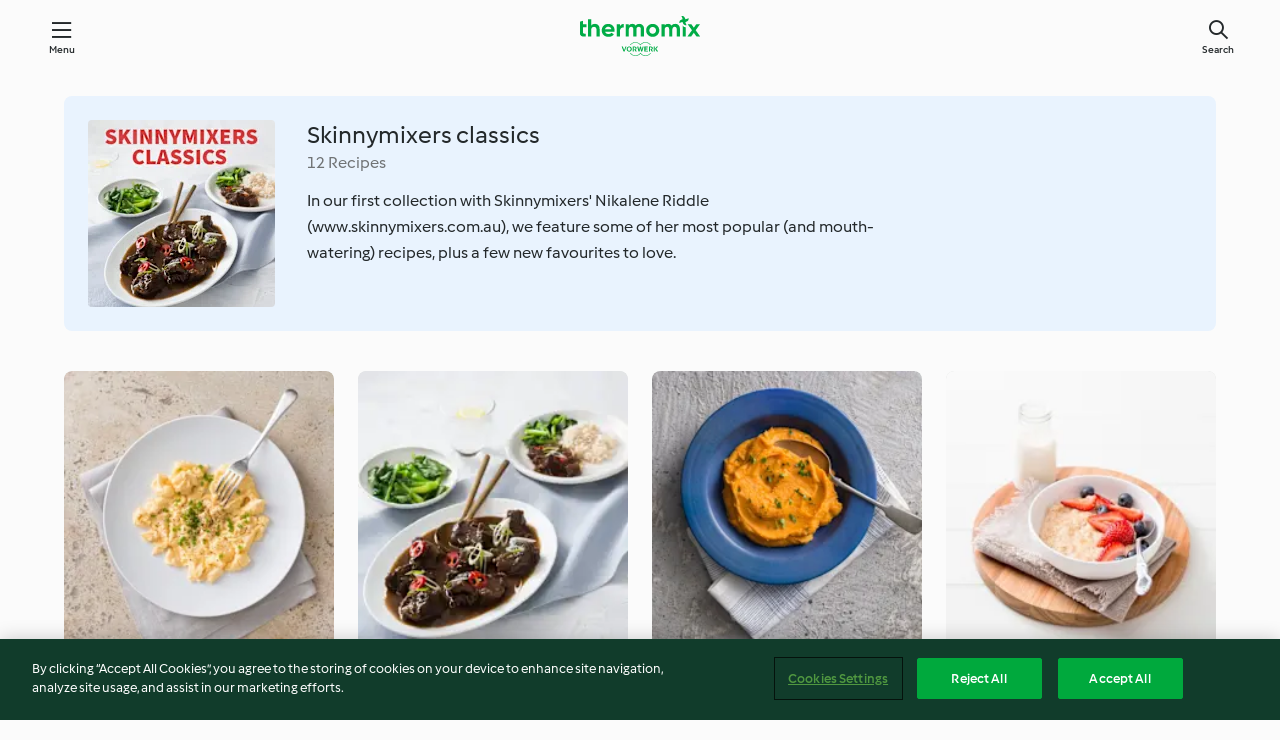

--- FILE ---
content_type: text/html; charset=utf-8
request_url: https://cookidoo.ca/collection/en-CA/p/col306515
body_size: 7928
content:
<!DOCTYPE html>
<html
  lang="en-CA"
  class="cicd2-theme">
  <head>
      <meta property="og:url" content="https://cookidoo.ca/collection/en-CA/p/col306515"/>
      <meta property="og:title" content="Skinnymixers classics"/>
      <meta property="og:description" content="A world of Thermomix® recipes -  Cookidoo® brings you delicious food all over the world.
With thousands of recipes and ideas, you'll find mouth-watering inspiration every time you log in."/>
      <meta property="og:image" content="https://assets.tmecosys.com/image/upload/t_web_col_187x187_2x/img/collection/ras/Assets/5ec57230-2c07-4851-9f73-da11ca0a3ca3/Derivates/fe8345d5-0609-4065-a63b-38f10ffb2391.jpg"/>
      <meta charset="utf-8">
      <meta name="viewport" content="width=device-width, initial-scale=1, shrink-to-fit=no">
      <link rel="stylesheet" href="https://patternlib-all.prod.external.eu-tm-prod.vorwerk-digital.com/pl-core-29.3.2-b33824b8018a0840049d6c20603cb31e.css">
        <link rel="stylesheet" href="https://patternlib-all.prod.external.eu-tm-prod.vorwerk-digital.com/cicd2-theme-29.3.2-38102d1b98d85afb94b9d25dab3bae9c.css">
      <link rel="stylesheet" href="https://recipepublic-all.prod.external.eu-tm-prod.vorwerk-digital.com/bundle-7e9da6437349bf80779b292c7cffc47b.css">
      <link rel="icon" href="https://patternlib-all.prod.external.eu-tm-prod.vorwerk-digital.com/favicon-02a92602e0cf506ebd0186892a17fd82.ico">
      <link rel="preconnect" href="https://assets.tmecosys.com" crossorigin="anonymous">
      <script>"use strict";(()=>{function c(n){let t=document.cookie.match(new RegExp("(^| )"+n+"=([^;]+)"));if(t)return t[2]}var e={get:c};e.get("v-authenticated")?document.documentElement.classList.add("is-authenticated"):document.documentElement.classList.add("is-unauthenticated");})();
</script>
      <title>Skinnymixers classics - Cookidoo® – the official Thermomix® recipe platform</title>
  </head>
  <body>
    <core-user-info
      condition="html.is-authenticated"
      base="/profile/api/user"
      community-profile="/community/profile/en-CA"
      devices="/customer-devices/api/my-devices/versions"
      >
    </core-user-info>
    
    
<header tabindex="-1" class="page-header">
  <div class="page-header__content">
    <a href="#main-content" class="link--skip">Skip to main content</a>
        <a class="logo page-header__home authenticated-only" href="/foundation/en-CA/for-you"
          aria-label="Link to the home page">
          <img class="logo" src="https://patternlib-all.prod.external.eu-tm-prod.vorwerk-digital.com/logo_thermomix-02469c2fb4fca55fc3c397286d9e7fe0.svg"
            alt="Thermomix®">
        </a>
        <a class="logo page-header__home unauthenticated-only" href="/foundation/en-CA/explore"
          aria-label="Link to the home page">
          <img class="logo" src="https://patternlib-all.prod.external.eu-tm-prod.vorwerk-digital.com/logo_thermomix-02469c2fb4fca55fc3c397286d9e7fe0.svg"
            alt="Thermomix®">
        </a>
    <core-nav class="page-header__nav">
      <nav class="core-nav__nav" role="navigation">
        <button class="core-nav__trigger">Menu</button>
        <div class="core-nav__container">
          <ul class="core-nav__main-links authenticated-only">
              <li class="core-nav__item">
                <a href="/foundation/en-CA/for-you"
                  class="core-nav__link">For You</a>
              </li>
            <li class="core-nav__item">
              <a href="/foundation/en-CA/explore"
                class="core-nav__link">Explore</a>
            </li>
            <li class="core-nav__item">
              <a href="/organize/en-CA/my-recipes"
                class="core-nav__link">My Recipes</a>
            </li>
            <li class="core-nav__item">
              <a href="/planning/en-CA/my-week"
                class="core-nav__link">My Week</a>
            </li>
              <li class="core-nav__item">
                <a href="/shopping/en-CA"
                  class="core-nav__link">Shopping List</a>
              </li>
          </ul>
          <ul class=" core-nav__main-links unauthenticated-only">
            <li class="core-nav__item">
              <a href="/foundation/en-CA/explore"
                class="core-nav__link">Explore</a>
            </li>
            <li class="core-nav__item">
              <a href="/foundation/en-CA/membership"
                class="core-nav__link">Membership</a>
            </li>
            <li class="core-nav__item">
              <a href="/foundation/en-CA/help"
                class="core-nav__link">Help</a>
            </li>
          </ul>
          <ul class="core-nav__links unauthenticated-only">
            <li class="core-nav__item">
              <a href="/ciam/register/start"
                class="core-nav__link page-header__sign-up page-header__icon">Sign up</a>
            </li>
            <li class="core-nav__item">
              <a href="/profile/en-CA/login?redirectAfterLogin=%2Fcollection%2Fen-CA%2Fp%2Fcol306515"
                class="core-nav__link page-header__login page-header__icon">Login</a>
            </li>
          </ul>
          <div role="separator" aria-orientation="vertical"
            class="core-nav__separator separator-vertical separator-vertical--silver-20"></div>
          <core-user-profile class="authenticated-only">
            <core-dropdown-menu class="core-nav__dropdown core-nav__dropdown--profile" align="bottom-right">
              <button class="core-dropdown-menu__trigger core-nav__dropdown-trigger">
                <span class="core-nav__dropdown-trigger-icon" aria-hidden="true"></span>
                <img class="core-nav__dropdown-trigger-picture" src alt>
                <span class="core-dropdown-menu__trigger-text">
                    Profile
                </span>
              </button>
              <div class="core-dropdown-menu__content core-nav__dropdown-content">
                <ul class="core-dropdown-list core-nav__dropdown-list">
                  <li class="core-community-profile__link">
                    <a href="/community/profile/en-CA"
                      class="core-dropdown-list__item core-nav__link core-nav__link--community">
                      <core-community-profile>
                        <span class="core-community-profile__icon" aria-hidden="true"></span>
                        <img class="core-community-profile__picture" src alt>
                        <div class="core-community-profile__heading-group">
                          <span class="core-community-profile__header">Profile</span>
                          <span class="core-community-profile__subheader">View profile</span>
                        </div>
                      </core-community-profile>
                    </a>
                  </li>
                  <li>
                    <a href="/commerce/en-CA/membership"
                      class="core-dropdown-list__item core-nav__link">Account</a>
                  </li>
                  <li>
                    <a href="/foundation/en-CA/help"
                      class="core-dropdown-list__item core-nav__link">Help</a>
                  </li>
                  <li>
                    <a href="/profile/logout"
                      class="core-dropdown-list__item core-nav__link">Sign out</a>
                  </li>
                </ul>
              </div>
            </core-dropdown-menu>
          </core-user-profile>
        </div>
        <div role="separator" aria-orientation="vertical"
          class="core-nav__separator separator-vertical separator-vertical--silver-20"></div>
      </nav>
    </core-nav>
    <a class="page-header__search page-header__icon" href="/search/en-CA"
      aria-label="Search">Search</a>
  </div>
</header>

  <div class="l-main">
    <cdp-details id="main-content" class="g-wrapper">
      <cdp-header>
        <img class="cdp-header__image"   src="https://assets.tmecosys.com/image/upload/t_web_col_187x187/img/collection/ras/Assets/5ec57230-2c07-4851-9f73-da11ca0a3ca3/Derivates/fe8345d5-0609-4065-a63b-38f10ffb2391.jpg"
        srcset="https://assets.tmecosys.com/image/upload/t_web_col_187x187/img/collection/ras/Assets/5ec57230-2c07-4851-9f73-da11ca0a3ca3/Derivates/fe8345d5-0609-4065-a63b-38f10ffb2391.jpg 187w, https://assets.tmecosys.com/image/upload/t_web_col_187x187_1_5x/img/collection/ras/Assets/5ec57230-2c07-4851-9f73-da11ca0a3ca3/Derivates/fe8345d5-0609-4065-a63b-38f10ffb2391.jpg 280w, https://assets.tmecosys.com/image/upload/t_web_col_187x187_2x/img/collection/ras/Assets/5ec57230-2c07-4851-9f73-da11ca0a3ca3/Derivates/fe8345d5-0609-4065-a63b-38f10ffb2391.jpg 374w"
          sizes="187px"
       />
        <div class="cdp-header__wrapper">
          <h3 class="cdp-header__title">Skinnymixers classics</h3>
          <label class="cdp-header__count">12 Recipes</label>
          <p class="cdp-header__text">In our first collection with Skinnymixers' Nikalene Riddle (www.skinnymixers.com.au), we feature some of her most popular (and mouth-watering) recipes, plus a few new favourites to love.</p>
        </div>
        <core-transclude
          href="/organize/en-CA/transclude/save-collection/col306515"
          on="handle-form-success" context="cdp-header"
          autoload-condition="html.is-authenticated"
          loader="false">
        </core-transclude>
      </cdp-header>
      <tiles-list-wrapper data-rating-url="/rating/en-CA/recipes-ratings">
        <core-tiles-list>
            <core-tile class="core-tile--expanded" data-recipe-id="r536571" data-recipe-rating="">
              <a class="link--alt" href="/recipes/recipe/en-CA/r536571">
                <div class="core-tile__image-wrapper">
                    <core-image-loader>
                        <img class="core-tile__image"
                              src="https://assets.tmecosys.com/image/upload/t_web_shared_recipe_221x240/img/recipe/ras/Assets/67DBBECD-A400-40DD-B7B2-47FEEDC281DF/Derivates/FFCF75BF-7DF4-4F2B-88CE-96BA597CDCE7.jpg"
                              srcset="https://assets.tmecosys.com/image/upload/t_web_shared_recipe_221x240/img/recipe/ras/Assets/67DBBECD-A400-40DD-B7B2-47FEEDC281DF/Derivates/FFCF75BF-7DF4-4F2B-88CE-96BA597CDCE7.jpg 221w, https://assets.tmecosys.com/image/upload/t_web_shared_recipe_221x240_1_5x/img/recipe/ras/Assets/67DBBECD-A400-40DD-B7B2-47FEEDC281DF/Derivates/FFCF75BF-7DF4-4F2B-88CE-96BA597CDCE7.jpg 331w, https://assets.tmecosys.com/image/upload/t_web_shared_recipe_221x240_2x/img/recipe/ras/Assets/67DBBECD-A400-40DD-B7B2-47FEEDC281DF/Derivates/FFCF75BF-7DF4-4F2B-88CE-96BA597CDCE7.jpg 442w"
                                sizes="(min-width: 1333px) 185px, 160px"
                             alt="Sous vide scrambled eggs (Skinnymixers)"
                             title="Sous vide scrambled eggs (Skinnymixers)">
                    </core-image-loader>
                </div>
                <div class="core-tile__description-wrapper">
                  <div class="core-tile__description">
                    <core-ellipsis>
                      <p class="core-tile__description-text">
                        Sous vide scrambled eggs (Skinnymixers)
                      </p>
                    </core-ellipsis>
                    <button
                      id="tile-trigger-r536571"
                      class="core-tile__trigger authenticated-only context-menu-trigger"
                      aria-label="open context menu"
                      type="button">
                    </button>
                  </div>
                    <p class="core-tile__description-subline core-tile__no-ratings" style="display: none;">No ratings</p>
                      <core-rating class="core-rating--short core-rating--small">
                      </core-rating>
                    <p class="core-tile__description-subline">35 min</p>
                </div>
              </a>
              <div class="authenticated-only">
                <core-context-menu trigger-id="tile-trigger-r536571">
                  <ul class="core-dropdown-list">
                    <li>
                      <core-transclude
                        href="/planning/en-CA/transclude/manage-cook-today/r536571"
                        prevent-page-reload="true" on="context-menu-open" context="core-context-menu">
                      </core-transclude>
                    </li>
                    <li>
                      <core-transclude
                        href="/organize/en-CA/transclude/manage-bookmark/r536571"
                        prevent-page-reload="true" on="context-menu-open" context="core-context-menu">
                      </core-transclude>
                    </li>
                    <li>
                      <core-transclude
                        href="/organize/en-CA/transclude/manage-custom-list/r536571"
                        prevent-page-reload="true" on="context-menu-open" context="core-context-menu">
                      </core-transclude>
                    </li>
                    <li>
                      <core-transclude
                        href="/planning/en-CA/transclude/manage-add-to-myweek/r536571"
                        prevent-page-reload="true" on="context-menu-open" context="core-context-menu">
                      </core-transclude>
                    </li>
                    <li>
                      <core-transclude
                        href="/shopping/en-CA/partial/add-to-shopping-list/r536571"
                        prevent-page-reload="true" on="context-menu-open" context="core-context-menu">
                      </core-transclude>
                    </li>
                      <li>
                        <core-transclude
                          href="/created-recipes/en-CA/partials/add-to-customer-recipes?recipeUrl=https%3A%2F%2Fcookidoo.ca%2Frecipes%2Frecipe%2Fen-CA%2Fr536571"
                          prevent-page-reload="true" on="context-menu-open" context="core-context-menu">
                        </core-transclude>
                      </li>
                    <li data-error="401" data-redirect-param="redirectAfterLogin" style="display: none">
                      <a href="/profile/en-CA/login?redirectAfterLogin=https%3A%2F%2Fcookidoo.ca%2Fcollection%2Fen-CA%2Fp%2Fcol306515"
                        class="core-dropdown-list__item"><span class="icon icon--refresh"
                        aria-hidden="true"></span>Refresh login</a>
                    </li>
                  </ul>
                </core-context-menu>
              </div>
            </core-tile>
            <core-tile class="core-tile--expanded" data-recipe-id="r536584" data-recipe-rating="">
              <a class="link--alt" href="/recipes/recipe/en-CA/r536584">
                <div class="core-tile__image-wrapper">
                    <core-image-loader>
                        <img class="core-tile__image"
                              src="https://assets.tmecosys.com/image/upload/t_web_shared_recipe_221x240/img/recipe/ras/Assets/72072AC9-50BE-4CE0-BFFB-963BD78273C0/Derivates/fc9e1088-81b5-4865-83cf-38f9182949fe.jpg"
                              srcset="https://assets.tmecosys.com/image/upload/t_web_shared_recipe_221x240/img/recipe/ras/Assets/72072AC9-50BE-4CE0-BFFB-963BD78273C0/Derivates/fc9e1088-81b5-4865-83cf-38f9182949fe.jpg 221w, https://assets.tmecosys.com/image/upload/t_web_shared_recipe_221x240_1_5x/img/recipe/ras/Assets/72072AC9-50BE-4CE0-BFFB-963BD78273C0/Derivates/fc9e1088-81b5-4865-83cf-38f9182949fe.jpg 331w, https://assets.tmecosys.com/image/upload/t_web_shared_recipe_221x240_2x/img/recipe/ras/Assets/72072AC9-50BE-4CE0-BFFB-963BD78273C0/Derivates/fc9e1088-81b5-4865-83cf-38f9182949fe.jpg 442w"
                                sizes="(min-width: 1333px) 185px, 160px"
                             alt="Chinese five spice beef cheeks (Skinnymixers)"
                             title="Chinese five spice beef cheeks (Skinnymixers)">
                    </core-image-loader>
                </div>
                <div class="core-tile__description-wrapper">
                  <div class="core-tile__description">
                    <core-ellipsis>
                      <p class="core-tile__description-text">
                        Chinese five spice beef cheeks (Skinnymixers)
                      </p>
                    </core-ellipsis>
                    <button
                      id="tile-trigger-r536584"
                      class="core-tile__trigger authenticated-only context-menu-trigger"
                      aria-label="open context menu"
                      type="button">
                    </button>
                  </div>
                    <p class="core-tile__description-subline core-tile__no-ratings" style="display: none;">No ratings</p>
                      <core-rating class="core-rating--short core-rating--small">
                      </core-rating>
                    <p class="core-tile__description-subline">4 h 25 min</p>
                </div>
              </a>
              <div class="authenticated-only">
                <core-context-menu trigger-id="tile-trigger-r536584">
                  <ul class="core-dropdown-list">
                    <li>
                      <core-transclude
                        href="/planning/en-CA/transclude/manage-cook-today/r536584"
                        prevent-page-reload="true" on="context-menu-open" context="core-context-menu">
                      </core-transclude>
                    </li>
                    <li>
                      <core-transclude
                        href="/organize/en-CA/transclude/manage-bookmark/r536584"
                        prevent-page-reload="true" on="context-menu-open" context="core-context-menu">
                      </core-transclude>
                    </li>
                    <li>
                      <core-transclude
                        href="/organize/en-CA/transclude/manage-custom-list/r536584"
                        prevent-page-reload="true" on="context-menu-open" context="core-context-menu">
                      </core-transclude>
                    </li>
                    <li>
                      <core-transclude
                        href="/planning/en-CA/transclude/manage-add-to-myweek/r536584"
                        prevent-page-reload="true" on="context-menu-open" context="core-context-menu">
                      </core-transclude>
                    </li>
                    <li>
                      <core-transclude
                        href="/shopping/en-CA/partial/add-to-shopping-list/r536584"
                        prevent-page-reload="true" on="context-menu-open" context="core-context-menu">
                      </core-transclude>
                    </li>
                      <li>
                        <core-transclude
                          href="/created-recipes/en-CA/partials/add-to-customer-recipes?recipeUrl=https%3A%2F%2Fcookidoo.ca%2Frecipes%2Frecipe%2Fen-CA%2Fr536584"
                          prevent-page-reload="true" on="context-menu-open" context="core-context-menu">
                        </core-transclude>
                      </li>
                    <li data-error="401" data-redirect-param="redirectAfterLogin" style="display: none">
                      <a href="/profile/en-CA/login?redirectAfterLogin=https%3A%2F%2Fcookidoo.ca%2Fcollection%2Fen-CA%2Fp%2Fcol306515"
                        class="core-dropdown-list__item"><span class="icon icon--refresh"
                        aria-hidden="true"></span>Refresh login</a>
                    </li>
                  </ul>
                </core-context-menu>
              </div>
            </core-tile>
            <core-tile class="core-tile--expanded" data-recipe-id="r504739" data-recipe-rating="">
              <a class="link--alt" href="/recipes/recipe/en-CA/r504739">
                <div class="core-tile__image-wrapper">
                    <core-image-loader>
                        <img class="core-tile__image"
                              src="https://assets.tmecosys.com/image/upload/t_web_shared_recipe_221x240/img/recipe/ras/Assets/E2C29BC4-B82E-48ED-9FFD-084A4FB12F50/Derivates/9603445d-ff90-43ed-bf38-e57a4d2a13f0.jpg"
                              srcset="https://assets.tmecosys.com/image/upload/t_web_shared_recipe_221x240/img/recipe/ras/Assets/E2C29BC4-B82E-48ED-9FFD-084A4FB12F50/Derivates/9603445d-ff90-43ed-bf38-e57a4d2a13f0.jpg 221w, https://assets.tmecosys.com/image/upload/t_web_shared_recipe_221x240_1_5x/img/recipe/ras/Assets/E2C29BC4-B82E-48ED-9FFD-084A4FB12F50/Derivates/9603445d-ff90-43ed-bf38-e57a4d2a13f0.jpg 331w, https://assets.tmecosys.com/image/upload/t_web_shared_recipe_221x240_2x/img/recipe/ras/Assets/E2C29BC4-B82E-48ED-9FFD-084A4FB12F50/Derivates/9603445d-ff90-43ed-bf38-e57a4d2a13f0.jpg 442w"
                                sizes="(min-width: 1333px) 185px, 160px"
                             alt="Silky sweet potato mash (Skinnymixers)"
                             title="Silky sweet potato mash (Skinnymixers)">
                    </core-image-loader>
                </div>
                <div class="core-tile__description-wrapper">
                  <div class="core-tile__description">
                    <core-ellipsis>
                      <p class="core-tile__description-text">
                        Silky sweet potato mash (Skinnymixers)
                      </p>
                    </core-ellipsis>
                    <button
                      id="tile-trigger-r504739"
                      class="core-tile__trigger authenticated-only context-menu-trigger"
                      aria-label="open context menu"
                      type="button">
                    </button>
                  </div>
                    <p class="core-tile__description-subline core-tile__no-ratings" style="display: none;">No ratings</p>
                      <core-rating class="core-rating--short core-rating--small">
                      </core-rating>
                    <p class="core-tile__description-subline">25 min</p>
                </div>
              </a>
              <div class="authenticated-only">
                <core-context-menu trigger-id="tile-trigger-r504739">
                  <ul class="core-dropdown-list">
                    <li>
                      <core-transclude
                        href="/planning/en-CA/transclude/manage-cook-today/r504739"
                        prevent-page-reload="true" on="context-menu-open" context="core-context-menu">
                      </core-transclude>
                    </li>
                    <li>
                      <core-transclude
                        href="/organize/en-CA/transclude/manage-bookmark/r504739"
                        prevent-page-reload="true" on="context-menu-open" context="core-context-menu">
                      </core-transclude>
                    </li>
                    <li>
                      <core-transclude
                        href="/organize/en-CA/transclude/manage-custom-list/r504739"
                        prevent-page-reload="true" on="context-menu-open" context="core-context-menu">
                      </core-transclude>
                    </li>
                    <li>
                      <core-transclude
                        href="/planning/en-CA/transclude/manage-add-to-myweek/r504739"
                        prevent-page-reload="true" on="context-menu-open" context="core-context-menu">
                      </core-transclude>
                    </li>
                    <li>
                      <core-transclude
                        href="/shopping/en-CA/partial/add-to-shopping-list/r504739"
                        prevent-page-reload="true" on="context-menu-open" context="core-context-menu">
                      </core-transclude>
                    </li>
                      <li>
                        <core-transclude
                          href="/created-recipes/en-CA/partials/add-to-customer-recipes?recipeUrl=https%3A%2F%2Fcookidoo.ca%2Frecipes%2Frecipe%2Fen-CA%2Fr504739"
                          prevent-page-reload="true" on="context-menu-open" context="core-context-menu">
                        </core-transclude>
                      </li>
                    <li data-error="401" data-redirect-param="redirectAfterLogin" style="display: none">
                      <a href="/profile/en-CA/login?redirectAfterLogin=https%3A%2F%2Fcookidoo.ca%2Fcollection%2Fen-CA%2Fp%2Fcol306515"
                        class="core-dropdown-list__item"><span class="icon icon--refresh"
                        aria-hidden="true"></span>Refresh login</a>
                    </li>
                  </ul>
                </core-context-menu>
              </div>
            </core-tile>
            <core-tile class="core-tile--expanded" data-recipe-id="r504736" data-recipe-rating="">
              <a class="link--alt" href="/recipes/recipe/en-CA/r504736">
                <div class="core-tile__image-wrapper">
                    <core-image-loader>
                        <img class="core-tile__image"
                              src="https://assets.tmecosys.com/image/upload/t_web_shared_recipe_221x240/img/recipe/ras/Assets/7a1383ff-3e1b-413f-8d9f-f88e092c3c15/Derivates/f4aaa06b-3642-4d88-b883-e297c9448a68.jpg"
                              srcset="https://assets.tmecosys.com/image/upload/t_web_shared_recipe_221x240/img/recipe/ras/Assets/7a1383ff-3e1b-413f-8d9f-f88e092c3c15/Derivates/f4aaa06b-3642-4d88-b883-e297c9448a68.jpg 221w, https://assets.tmecosys.com/image/upload/t_web_shared_recipe_221x240_1_5x/img/recipe/ras/Assets/7a1383ff-3e1b-413f-8d9f-f88e092c3c15/Derivates/f4aaa06b-3642-4d88-b883-e297c9448a68.jpg 331w, https://assets.tmecosys.com/image/upload/t_web_shared_recipe_221x240_2x/img/recipe/ras/Assets/7a1383ff-3e1b-413f-8d9f-f88e092c3c15/Derivates/f4aaa06b-3642-4d88-b883-e297c9448a68.jpg 442w"
                                sizes="(min-width: 1333px) 185px, 160px"
                             alt="Warming porridge (Skinnymixers)"
                             title="Warming porridge (Skinnymixers)">
                    </core-image-loader>
                </div>
                <div class="core-tile__description-wrapper">
                  <div class="core-tile__description">
                    <core-ellipsis>
                      <p class="core-tile__description-text">
                        Warming porridge (Skinnymixers)
                      </p>
                    </core-ellipsis>
                    <button
                      id="tile-trigger-r504736"
                      class="core-tile__trigger authenticated-only context-menu-trigger"
                      aria-label="open context menu"
                      type="button">
                    </button>
                  </div>
                    <p class="core-tile__description-subline core-tile__no-ratings" style="display: none;">No ratings</p>
                      <core-rating class="core-rating--short core-rating--small">
                      </core-rating>
                    <p class="core-tile__description-subline">15 min</p>
                </div>
              </a>
              <div class="authenticated-only">
                <core-context-menu trigger-id="tile-trigger-r504736">
                  <ul class="core-dropdown-list">
                    <li>
                      <core-transclude
                        href="/planning/en-CA/transclude/manage-cook-today/r504736"
                        prevent-page-reload="true" on="context-menu-open" context="core-context-menu">
                      </core-transclude>
                    </li>
                    <li>
                      <core-transclude
                        href="/organize/en-CA/transclude/manage-bookmark/r504736"
                        prevent-page-reload="true" on="context-menu-open" context="core-context-menu">
                      </core-transclude>
                    </li>
                    <li>
                      <core-transclude
                        href="/organize/en-CA/transclude/manage-custom-list/r504736"
                        prevent-page-reload="true" on="context-menu-open" context="core-context-menu">
                      </core-transclude>
                    </li>
                    <li>
                      <core-transclude
                        href="/planning/en-CA/transclude/manage-add-to-myweek/r504736"
                        prevent-page-reload="true" on="context-menu-open" context="core-context-menu">
                      </core-transclude>
                    </li>
                    <li>
                      <core-transclude
                        href="/shopping/en-CA/partial/add-to-shopping-list/r504736"
                        prevent-page-reload="true" on="context-menu-open" context="core-context-menu">
                      </core-transclude>
                    </li>
                      <li>
                        <core-transclude
                          href="/created-recipes/en-CA/partials/add-to-customer-recipes?recipeUrl=https%3A%2F%2Fcookidoo.ca%2Frecipes%2Frecipe%2Fen-CA%2Fr504736"
                          prevent-page-reload="true" on="context-menu-open" context="core-context-menu">
                        </core-transclude>
                      </li>
                    <li data-error="401" data-redirect-param="redirectAfterLogin" style="display: none">
                      <a href="/profile/en-CA/login?redirectAfterLogin=https%3A%2F%2Fcookidoo.ca%2Fcollection%2Fen-CA%2Fp%2Fcol306515"
                        class="core-dropdown-list__item"><span class="icon icon--refresh"
                        aria-hidden="true"></span>Refresh login</a>
                    </li>
                  </ul>
                </core-context-menu>
              </div>
            </core-tile>
            <core-tile class="core-tile--expanded" data-recipe-id="r504740" data-recipe-rating="">
              <a class="link--alt" href="/recipes/recipe/en-CA/r504740">
                <div class="core-tile__image-wrapper">
                    <core-image-loader>
                        <img class="core-tile__image"
                              data-src="https://assets.tmecosys.com/image/upload/t_web_shared_recipe_221x240/img/recipe/ras/Assets/0ED23893-5AC3-4AA9-8C18-E7AD8C7D0326/Derivates/b6dddfd1-825e-45a4-9501-b336a8921748.jpg"
                              data-srcset="https://assets.tmecosys.com/image/upload/t_web_shared_recipe_221x240/img/recipe/ras/Assets/0ED23893-5AC3-4AA9-8C18-E7AD8C7D0326/Derivates/b6dddfd1-825e-45a4-9501-b336a8921748.jpg 221w, https://assets.tmecosys.com/image/upload/t_web_shared_recipe_221x240_1_5x/img/recipe/ras/Assets/0ED23893-5AC3-4AA9-8C18-E7AD8C7D0326/Derivates/b6dddfd1-825e-45a4-9501-b336a8921748.jpg 331w, https://assets.tmecosys.com/image/upload/t_web_shared_recipe_221x240_2x/img/recipe/ras/Assets/0ED23893-5AC3-4AA9-8C18-E7AD8C7D0326/Derivates/b6dddfd1-825e-45a4-9501-b336a8921748.jpg 442w"
                                data-sizes="(min-width: 1333px) 185px, 160px"
                             alt="LCHF chicken Kyivs (Skinnymixers)"
                             title="LCHF chicken Kyivs (Skinnymixers)"
                             src="[data-uri]">
                    </core-image-loader>
                    <noscript>
                      <img class="core-tile__image" src="https://assets.tmecosys.com/image/upload/t_web_shared_recipe_221x240/img/recipe/ras/Assets/0ED23893-5AC3-4AA9-8C18-E7AD8C7D0326/Derivates/b6dddfd1-825e-45a4-9501-b336a8921748.jpg" alt="LCHF chicken Kyivs (Skinnymixers)" title="LCHF chicken Kyivs (Skinnymixers)">
                    </noscript>
                </div>
                <div class="core-tile__description-wrapper">
                  <div class="core-tile__description">
                    <core-ellipsis>
                      <p class="core-tile__description-text">
                        LCHF chicken Kyivs (Skinnymixers)
                      </p>
                    </core-ellipsis>
                    <button
                      id="tile-trigger-r504740"
                      class="core-tile__trigger authenticated-only context-menu-trigger"
                      aria-label="open context menu"
                      type="button">
                    </button>
                  </div>
                    <p class="core-tile__description-subline core-tile__no-ratings" style="display: none;">No ratings</p>
                      <core-rating class="core-rating--short core-rating--small">
                      </core-rating>
                    <p class="core-tile__description-subline">40 min</p>
                </div>
              </a>
              <div class="authenticated-only">
                <core-context-menu trigger-id="tile-trigger-r504740">
                  <ul class="core-dropdown-list">
                    <li>
                      <core-transclude
                        href="/planning/en-CA/transclude/manage-cook-today/r504740"
                        prevent-page-reload="true" on="context-menu-open" context="core-context-menu">
                      </core-transclude>
                    </li>
                    <li>
                      <core-transclude
                        href="/organize/en-CA/transclude/manage-bookmark/r504740"
                        prevent-page-reload="true" on="context-menu-open" context="core-context-menu">
                      </core-transclude>
                    </li>
                    <li>
                      <core-transclude
                        href="/organize/en-CA/transclude/manage-custom-list/r504740"
                        prevent-page-reload="true" on="context-menu-open" context="core-context-menu">
                      </core-transclude>
                    </li>
                    <li>
                      <core-transclude
                        href="/planning/en-CA/transclude/manage-add-to-myweek/r504740"
                        prevent-page-reload="true" on="context-menu-open" context="core-context-menu">
                      </core-transclude>
                    </li>
                    <li>
                      <core-transclude
                        href="/shopping/en-CA/partial/add-to-shopping-list/r504740"
                        prevent-page-reload="true" on="context-menu-open" context="core-context-menu">
                      </core-transclude>
                    </li>
                      <li>
                        <core-transclude
                          href="/created-recipes/en-CA/partials/add-to-customer-recipes?recipeUrl=https%3A%2F%2Fcookidoo.ca%2Frecipes%2Frecipe%2Fen-CA%2Fr504740"
                          prevent-page-reload="true" on="context-menu-open" context="core-context-menu">
                        </core-transclude>
                      </li>
                    <li data-error="401" data-redirect-param="redirectAfterLogin" style="display: none">
                      <a href="/profile/en-CA/login?redirectAfterLogin=https%3A%2F%2Fcookidoo.ca%2Fcollection%2Fen-CA%2Fp%2Fcol306515"
                        class="core-dropdown-list__item"><span class="icon icon--refresh"
                        aria-hidden="true"></span>Refresh login</a>
                    </li>
                  </ul>
                </core-context-menu>
              </div>
            </core-tile>
            <core-tile class="core-tile--expanded" data-recipe-id="r538065" data-recipe-rating="">
              <a class="link--alt" href="/recipes/recipe/en-CA/r538065">
                <div class="core-tile__image-wrapper">
                    <core-image-loader>
                        <img class="core-tile__image"
                              data-src="https://assets.tmecosys.com/image/upload/t_web_shared_recipe_221x240/img/recipe/ras/Assets/c0af26c6-fbb3-489d-af5d-a4504f29083b/Derivates/84ede1ec-392c-4150-aca8-d3827623239c.jpg"
                              data-srcset="https://assets.tmecosys.com/image/upload/t_web_shared_recipe_221x240/img/recipe/ras/Assets/c0af26c6-fbb3-489d-af5d-a4504f29083b/Derivates/84ede1ec-392c-4150-aca8-d3827623239c.jpg 221w, https://assets.tmecosys.com/image/upload/t_web_shared_recipe_221x240_1_5x/img/recipe/ras/Assets/c0af26c6-fbb3-489d-af5d-a4504f29083b/Derivates/84ede1ec-392c-4150-aca8-d3827623239c.jpg 331w, https://assets.tmecosys.com/image/upload/t_web_shared_recipe_221x240_2x/img/recipe/ras/Assets/c0af26c6-fbb3-489d-af5d-a4504f29083b/Derivates/84ede1ec-392c-4150-aca8-d3827623239c.jpg 442w"
                                data-sizes="(min-width: 1333px) 185px, 160px"
                             alt="All-in-one chicken dinner (Skinnymixers)"
                             title="All-in-one chicken dinner (Skinnymixers)"
                             src="[data-uri]">
                    </core-image-loader>
                    <noscript>
                      <img class="core-tile__image" src="https://assets.tmecosys.com/image/upload/t_web_shared_recipe_221x240/img/recipe/ras/Assets/c0af26c6-fbb3-489d-af5d-a4504f29083b/Derivates/84ede1ec-392c-4150-aca8-d3827623239c.jpg" alt="All-in-one chicken dinner (Skinnymixers)" title="All-in-one chicken dinner (Skinnymixers)">
                    </noscript>
                </div>
                <div class="core-tile__description-wrapper">
                  <div class="core-tile__description">
                    <core-ellipsis>
                      <p class="core-tile__description-text">
                        All-in-one chicken dinner (Skinnymixers)
                      </p>
                    </core-ellipsis>
                    <button
                      id="tile-trigger-r538065"
                      class="core-tile__trigger authenticated-only context-menu-trigger"
                      aria-label="open context menu"
                      type="button">
                    </button>
                  </div>
                    <p class="core-tile__description-subline core-tile__no-ratings" style="display: none;">No ratings</p>
                      <core-rating class="core-rating--short core-rating--small">
                      </core-rating>
                    <p class="core-tile__description-subline">50 min</p>
                </div>
              </a>
              <div class="authenticated-only">
                <core-context-menu trigger-id="tile-trigger-r538065">
                  <ul class="core-dropdown-list">
                    <li>
                      <core-transclude
                        href="/planning/en-CA/transclude/manage-cook-today/r538065"
                        prevent-page-reload="true" on="context-menu-open" context="core-context-menu">
                      </core-transclude>
                    </li>
                    <li>
                      <core-transclude
                        href="/organize/en-CA/transclude/manage-bookmark/r538065"
                        prevent-page-reload="true" on="context-menu-open" context="core-context-menu">
                      </core-transclude>
                    </li>
                    <li>
                      <core-transclude
                        href="/organize/en-CA/transclude/manage-custom-list/r538065"
                        prevent-page-reload="true" on="context-menu-open" context="core-context-menu">
                      </core-transclude>
                    </li>
                    <li>
                      <core-transclude
                        href="/planning/en-CA/transclude/manage-add-to-myweek/r538065"
                        prevent-page-reload="true" on="context-menu-open" context="core-context-menu">
                      </core-transclude>
                    </li>
                    <li>
                      <core-transclude
                        href="/shopping/en-CA/partial/add-to-shopping-list/r538065"
                        prevent-page-reload="true" on="context-menu-open" context="core-context-menu">
                      </core-transclude>
                    </li>
                      <li>
                        <core-transclude
                          href="/created-recipes/en-CA/partials/add-to-customer-recipes?recipeUrl=https%3A%2F%2Fcookidoo.ca%2Frecipes%2Frecipe%2Fen-CA%2Fr538065"
                          prevent-page-reload="true" on="context-menu-open" context="core-context-menu">
                        </core-transclude>
                      </li>
                    <li data-error="401" data-redirect-param="redirectAfterLogin" style="display: none">
                      <a href="/profile/en-CA/login?redirectAfterLogin=https%3A%2F%2Fcookidoo.ca%2Fcollection%2Fen-CA%2Fp%2Fcol306515"
                        class="core-dropdown-list__item"><span class="icon icon--refresh"
                        aria-hidden="true"></span>Refresh login</a>
                    </li>
                  </ul>
                </core-context-menu>
              </div>
            </core-tile>
            <core-tile class="core-tile--expanded" data-recipe-id="r540614" data-recipe-rating="">
              <a class="link--alt" href="/recipes/recipe/en-CA/r540614">
                <div class="core-tile__image-wrapper">
                    <core-image-loader>
                        <img class="core-tile__image"
                              data-src="https://assets.tmecosys.com/image/upload/t_web_shared_recipe_221x240/img/recipe/ras/Assets/C9303562-4D0B-4727-8426-D45FCC6BD766/Derivates/37c20ca7-5af9-4910-93eb-a2e3b8532e48.jpg"
                              data-srcset="https://assets.tmecosys.com/image/upload/t_web_shared_recipe_221x240/img/recipe/ras/Assets/C9303562-4D0B-4727-8426-D45FCC6BD766/Derivates/37c20ca7-5af9-4910-93eb-a2e3b8532e48.jpg 221w, https://assets.tmecosys.com/image/upload/t_web_shared_recipe_221x240_1_5x/img/recipe/ras/Assets/C9303562-4D0B-4727-8426-D45FCC6BD766/Derivates/37c20ca7-5af9-4910-93eb-a2e3b8532e48.jpg 331w, https://assets.tmecosys.com/image/upload/t_web_shared_recipe_221x240_2x/img/recipe/ras/Assets/C9303562-4D0B-4727-8426-D45FCC6BD766/Derivates/37c20ca7-5af9-4910-93eb-a2e3b8532e48.jpg 442w"
                                data-sizes="(min-width: 1333px) 185px, 160px"
                             alt="Creamy chicken cauliflower soup (Skinnymixers)"
                             title="Creamy chicken cauliflower soup (Skinnymixers)"
                             src="[data-uri]">
                    </core-image-loader>
                    <noscript>
                      <img class="core-tile__image" src="https://assets.tmecosys.com/image/upload/t_web_shared_recipe_221x240/img/recipe/ras/Assets/C9303562-4D0B-4727-8426-D45FCC6BD766/Derivates/37c20ca7-5af9-4910-93eb-a2e3b8532e48.jpg" alt="Creamy chicken cauliflower soup (Skinnymixers)" title="Creamy chicken cauliflower soup (Skinnymixers)">
                    </noscript>
                </div>
                <div class="core-tile__description-wrapper">
                  <div class="core-tile__description">
                    <core-ellipsis>
                      <p class="core-tile__description-text">
                        Creamy chicken cauliflower soup (Skinnymixers)
                      </p>
                    </core-ellipsis>
                    <button
                      id="tile-trigger-r540614"
                      class="core-tile__trigger authenticated-only context-menu-trigger"
                      aria-label="open context menu"
                      type="button">
                    </button>
                  </div>
                    <p class="core-tile__description-subline core-tile__no-ratings" style="display: none;">No ratings</p>
                      <core-rating class="core-rating--short core-rating--small">
                      </core-rating>
                    <p class="core-tile__description-subline">40 min</p>
                </div>
              </a>
              <div class="authenticated-only">
                <core-context-menu trigger-id="tile-trigger-r540614">
                  <ul class="core-dropdown-list">
                    <li>
                      <core-transclude
                        href="/planning/en-CA/transclude/manage-cook-today/r540614"
                        prevent-page-reload="true" on="context-menu-open" context="core-context-menu">
                      </core-transclude>
                    </li>
                    <li>
                      <core-transclude
                        href="/organize/en-CA/transclude/manage-bookmark/r540614"
                        prevent-page-reload="true" on="context-menu-open" context="core-context-menu">
                      </core-transclude>
                    </li>
                    <li>
                      <core-transclude
                        href="/organize/en-CA/transclude/manage-custom-list/r540614"
                        prevent-page-reload="true" on="context-menu-open" context="core-context-menu">
                      </core-transclude>
                    </li>
                    <li>
                      <core-transclude
                        href="/planning/en-CA/transclude/manage-add-to-myweek/r540614"
                        prevent-page-reload="true" on="context-menu-open" context="core-context-menu">
                      </core-transclude>
                    </li>
                    <li>
                      <core-transclude
                        href="/shopping/en-CA/partial/add-to-shopping-list/r540614"
                        prevent-page-reload="true" on="context-menu-open" context="core-context-menu">
                      </core-transclude>
                    </li>
                      <li>
                        <core-transclude
                          href="/created-recipes/en-CA/partials/add-to-customer-recipes?recipeUrl=https%3A%2F%2Fcookidoo.ca%2Frecipes%2Frecipe%2Fen-CA%2Fr540614"
                          prevent-page-reload="true" on="context-menu-open" context="core-context-menu">
                        </core-transclude>
                      </li>
                    <li data-error="401" data-redirect-param="redirectAfterLogin" style="display: none">
                      <a href="/profile/en-CA/login?redirectAfterLogin=https%3A%2F%2Fcookidoo.ca%2Fcollection%2Fen-CA%2Fp%2Fcol306515"
                        class="core-dropdown-list__item"><span class="icon icon--refresh"
                        aria-hidden="true"></span>Refresh login</a>
                    </li>
                  </ul>
                </core-context-menu>
              </div>
            </core-tile>
            <core-tile class="core-tile--expanded" data-recipe-id="r540609" data-recipe-rating="">
              <a class="link--alt" href="/recipes/recipe/en-CA/r540609">
                <div class="core-tile__image-wrapper">
                    <core-image-loader>
                        <img class="core-tile__image"
                              data-src="https://assets.tmecosys.com/image/upload/t_web_shared_recipe_221x240/img/recipe/ras/Assets/0eb0c852-914f-471b-a201-b8424a2ce53b/Derivates/5a06abda-c2aa-4d4e-87b0-feaf3b27ac6f.jpg"
                              data-srcset="https://assets.tmecosys.com/image/upload/t_web_shared_recipe_221x240/img/recipe/ras/Assets/0eb0c852-914f-471b-a201-b8424a2ce53b/Derivates/5a06abda-c2aa-4d4e-87b0-feaf3b27ac6f.jpg 221w, https://assets.tmecosys.com/image/upload/t_web_shared_recipe_221x240_1_5x/img/recipe/ras/Assets/0eb0c852-914f-471b-a201-b8424a2ce53b/Derivates/5a06abda-c2aa-4d4e-87b0-feaf3b27ac6f.jpg 331w, https://assets.tmecosys.com/image/upload/t_web_shared_recipe_221x240_2x/img/recipe/ras/Assets/0eb0c852-914f-471b-a201-b8424a2ce53b/Derivates/5a06abda-c2aa-4d4e-87b0-feaf3b27ac6f.jpg 442w"
                                data-sizes="(min-width: 1333px) 185px, 160px"
                             alt="Red pesto chicken salad (Skinnymixers)"
                             title="Red pesto chicken salad (Skinnymixers)"
                             src="[data-uri]">
                    </core-image-loader>
                    <noscript>
                      <img class="core-tile__image" src="https://assets.tmecosys.com/image/upload/t_web_shared_recipe_221x240/img/recipe/ras/Assets/0eb0c852-914f-471b-a201-b8424a2ce53b/Derivates/5a06abda-c2aa-4d4e-87b0-feaf3b27ac6f.jpg" alt="Red pesto chicken salad (Skinnymixers)" title="Red pesto chicken salad (Skinnymixers)">
                    </noscript>
                </div>
                <div class="core-tile__description-wrapper">
                  <div class="core-tile__description">
                    <core-ellipsis>
                      <p class="core-tile__description-text">
                        Red pesto chicken salad (Skinnymixers)
                      </p>
                    </core-ellipsis>
                    <button
                      id="tile-trigger-r540609"
                      class="core-tile__trigger authenticated-only context-menu-trigger"
                      aria-label="open context menu"
                      type="button">
                    </button>
                  </div>
                    <p class="core-tile__description-subline core-tile__no-ratings" style="display: none;">No ratings</p>
                      <core-rating class="core-rating--short core-rating--small">
                      </core-rating>
                    <p class="core-tile__description-subline">35 min</p>
                </div>
              </a>
              <div class="authenticated-only">
                <core-context-menu trigger-id="tile-trigger-r540609">
                  <ul class="core-dropdown-list">
                    <li>
                      <core-transclude
                        href="/planning/en-CA/transclude/manage-cook-today/r540609"
                        prevent-page-reload="true" on="context-menu-open" context="core-context-menu">
                      </core-transclude>
                    </li>
                    <li>
                      <core-transclude
                        href="/organize/en-CA/transclude/manage-bookmark/r540609"
                        prevent-page-reload="true" on="context-menu-open" context="core-context-menu">
                      </core-transclude>
                    </li>
                    <li>
                      <core-transclude
                        href="/organize/en-CA/transclude/manage-custom-list/r540609"
                        prevent-page-reload="true" on="context-menu-open" context="core-context-menu">
                      </core-transclude>
                    </li>
                    <li>
                      <core-transclude
                        href="/planning/en-CA/transclude/manage-add-to-myweek/r540609"
                        prevent-page-reload="true" on="context-menu-open" context="core-context-menu">
                      </core-transclude>
                    </li>
                    <li>
                      <core-transclude
                        href="/shopping/en-CA/partial/add-to-shopping-list/r540609"
                        prevent-page-reload="true" on="context-menu-open" context="core-context-menu">
                      </core-transclude>
                    </li>
                      <li>
                        <core-transclude
                          href="/created-recipes/en-CA/partials/add-to-customer-recipes?recipeUrl=https%3A%2F%2Fcookidoo.ca%2Frecipes%2Frecipe%2Fen-CA%2Fr540609"
                          prevent-page-reload="true" on="context-menu-open" context="core-context-menu">
                        </core-transclude>
                      </li>
                    <li data-error="401" data-redirect-param="redirectAfterLogin" style="display: none">
                      <a href="/profile/en-CA/login?redirectAfterLogin=https%3A%2F%2Fcookidoo.ca%2Fcollection%2Fen-CA%2Fp%2Fcol306515"
                        class="core-dropdown-list__item"><span class="icon icon--refresh"
                        aria-hidden="true"></span>Refresh login</a>
                    </li>
                  </ul>
                </core-context-menu>
              </div>
            </core-tile>
            <core-tile class="core-tile--expanded" data-recipe-id="r540251" data-recipe-rating="">
              <a class="link--alt" href="/recipes/recipe/en-CA/r540251">
                <div class="core-tile__image-wrapper">
                    <core-image-loader>
                        <img class="core-tile__image"
                              data-src="https://assets.tmecosys.com/image/upload/t_web_shared_recipe_221x240/img/recipe/ras/Assets/11c3c363b6f1deef7feea1f8235014e2/Derivates/7340768a56d648295f5b1f02e6ab38d04c664003.jpg"
                              data-srcset="https://assets.tmecosys.com/image/upload/t_web_shared_recipe_221x240/img/recipe/ras/Assets/11c3c363b6f1deef7feea1f8235014e2/Derivates/7340768a56d648295f5b1f02e6ab38d04c664003.jpg 221w, https://assets.tmecosys.com/image/upload/t_web_shared_recipe_221x240_1_5x/img/recipe/ras/Assets/11c3c363b6f1deef7feea1f8235014e2/Derivates/7340768a56d648295f5b1f02e6ab38d04c664003.jpg 331w, https://assets.tmecosys.com/image/upload/t_web_shared_recipe_221x240_2x/img/recipe/ras/Assets/11c3c363b6f1deef7feea1f8235014e2/Derivates/7340768a56d648295f5b1f02e6ab38d04c664003.jpg 442w"
                                data-sizes="(min-width: 1333px) 185px, 160px"
                             alt="Chunky bolognese (Skinnymixers)"
                             title="Chunky bolognese (Skinnymixers)"
                             src="[data-uri]">
                    </core-image-loader>
                    <noscript>
                      <img class="core-tile__image" src="https://assets.tmecosys.com/image/upload/t_web_shared_recipe_221x240/img/recipe/ras/Assets/11c3c363b6f1deef7feea1f8235014e2/Derivates/7340768a56d648295f5b1f02e6ab38d04c664003.jpg" alt="Chunky bolognese (Skinnymixers)" title="Chunky bolognese (Skinnymixers)">
                    </noscript>
                </div>
                <div class="core-tile__description-wrapper">
                  <div class="core-tile__description">
                    <core-ellipsis>
                      <p class="core-tile__description-text">
                        Chunky bolognese (Skinnymixers)
                      </p>
                    </core-ellipsis>
                    <button
                      id="tile-trigger-r540251"
                      class="core-tile__trigger authenticated-only context-menu-trigger"
                      aria-label="open context menu"
                      type="button">
                    </button>
                  </div>
                    <p class="core-tile__description-subline core-tile__no-ratings" style="display: none;">No ratings</p>
                      <core-rating class="core-rating--short core-rating--small">
                      </core-rating>
                    <p class="core-tile__description-subline">45 min</p>
                </div>
              </a>
              <div class="authenticated-only">
                <core-context-menu trigger-id="tile-trigger-r540251">
                  <ul class="core-dropdown-list">
                    <li>
                      <core-transclude
                        href="/planning/en-CA/transclude/manage-cook-today/r540251"
                        prevent-page-reload="true" on="context-menu-open" context="core-context-menu">
                      </core-transclude>
                    </li>
                    <li>
                      <core-transclude
                        href="/organize/en-CA/transclude/manage-bookmark/r540251"
                        prevent-page-reload="true" on="context-menu-open" context="core-context-menu">
                      </core-transclude>
                    </li>
                    <li>
                      <core-transclude
                        href="/organize/en-CA/transclude/manage-custom-list/r540251"
                        prevent-page-reload="true" on="context-menu-open" context="core-context-menu">
                      </core-transclude>
                    </li>
                    <li>
                      <core-transclude
                        href="/planning/en-CA/transclude/manage-add-to-myweek/r540251"
                        prevent-page-reload="true" on="context-menu-open" context="core-context-menu">
                      </core-transclude>
                    </li>
                    <li>
                      <core-transclude
                        href="/shopping/en-CA/partial/add-to-shopping-list/r540251"
                        prevent-page-reload="true" on="context-menu-open" context="core-context-menu">
                      </core-transclude>
                    </li>
                      <li>
                        <core-transclude
                          href="/created-recipes/en-CA/partials/add-to-customer-recipes?recipeUrl=https%3A%2F%2Fcookidoo.ca%2Frecipes%2Frecipe%2Fen-CA%2Fr540251"
                          prevent-page-reload="true" on="context-menu-open" context="core-context-menu">
                        </core-transclude>
                      </li>
                    <li data-error="401" data-redirect-param="redirectAfterLogin" style="display: none">
                      <a href="/profile/en-CA/login?redirectAfterLogin=https%3A%2F%2Fcookidoo.ca%2Fcollection%2Fen-CA%2Fp%2Fcol306515"
                        class="core-dropdown-list__item"><span class="icon icon--refresh"
                        aria-hidden="true"></span>Refresh login</a>
                    </li>
                  </ul>
                </core-context-menu>
              </div>
            </core-tile>
            <core-tile class="core-tile--expanded" data-recipe-id="r538068" data-recipe-rating="">
              <a class="link--alt" href="/recipes/recipe/en-CA/r538068">
                <div class="core-tile__image-wrapper">
                    <core-image-loader>
                        <img class="core-tile__image"
                              data-src="https://assets.tmecosys.com/image/upload/t_web_shared_recipe_221x240/img/recipe/ras/Assets/4BBF0F41-B16D-4A1B-BDA3-B7BC2E92B368/Derivates/3d9f7080-ac86-49fa-8095-c128cd505f1d.jpg"
                              data-srcset="https://assets.tmecosys.com/image/upload/t_web_shared_recipe_221x240/img/recipe/ras/Assets/4BBF0F41-B16D-4A1B-BDA3-B7BC2E92B368/Derivates/3d9f7080-ac86-49fa-8095-c128cd505f1d.jpg 221w, https://assets.tmecosys.com/image/upload/t_web_shared_recipe_221x240_1_5x/img/recipe/ras/Assets/4BBF0F41-B16D-4A1B-BDA3-B7BC2E92B368/Derivates/3d9f7080-ac86-49fa-8095-c128cd505f1d.jpg 331w, https://assets.tmecosys.com/image/upload/t_web_shared_recipe_221x240_2x/img/recipe/ras/Assets/4BBF0F41-B16D-4A1B-BDA3-B7BC2E92B368/Derivates/3d9f7080-ac86-49fa-8095-c128cd505f1d.jpg 442w"
                                data-sizes="(min-width: 1333px) 185px, 160px"
                             alt="Raw lamington slice (Skinnymixers)"
                             title="Raw lamington slice (Skinnymixers)"
                             src="[data-uri]">
                    </core-image-loader>
                    <noscript>
                      <img class="core-tile__image" src="https://assets.tmecosys.com/image/upload/t_web_shared_recipe_221x240/img/recipe/ras/Assets/4BBF0F41-B16D-4A1B-BDA3-B7BC2E92B368/Derivates/3d9f7080-ac86-49fa-8095-c128cd505f1d.jpg" alt="Raw lamington slice (Skinnymixers)" title="Raw lamington slice (Skinnymixers)">
                    </noscript>
                </div>
                <div class="core-tile__description-wrapper">
                  <div class="core-tile__description">
                    <core-ellipsis>
                      <p class="core-tile__description-text">
                        Raw lamington slice (Skinnymixers)
                      </p>
                    </core-ellipsis>
                    <button
                      id="tile-trigger-r538068"
                      class="core-tile__trigger authenticated-only context-menu-trigger"
                      aria-label="open context menu"
                      type="button">
                    </button>
                  </div>
                    <p class="core-tile__description-subline core-tile__no-ratings" style="display: none;">No ratings</p>
                      <core-rating class="core-rating--short core-rating--small">
                      </core-rating>
                    <p class="core-tile__description-subline">1 h</p>
                </div>
              </a>
              <div class="authenticated-only">
                <core-context-menu trigger-id="tile-trigger-r538068">
                  <ul class="core-dropdown-list">
                    <li>
                      <core-transclude
                        href="/planning/en-CA/transclude/manage-cook-today/r538068"
                        prevent-page-reload="true" on="context-menu-open" context="core-context-menu">
                      </core-transclude>
                    </li>
                    <li>
                      <core-transclude
                        href="/organize/en-CA/transclude/manage-bookmark/r538068"
                        prevent-page-reload="true" on="context-menu-open" context="core-context-menu">
                      </core-transclude>
                    </li>
                    <li>
                      <core-transclude
                        href="/organize/en-CA/transclude/manage-custom-list/r538068"
                        prevent-page-reload="true" on="context-menu-open" context="core-context-menu">
                      </core-transclude>
                    </li>
                    <li>
                      <core-transclude
                        href="/planning/en-CA/transclude/manage-add-to-myweek/r538068"
                        prevent-page-reload="true" on="context-menu-open" context="core-context-menu">
                      </core-transclude>
                    </li>
                    <li>
                      <core-transclude
                        href="/shopping/en-CA/partial/add-to-shopping-list/r538068"
                        prevent-page-reload="true" on="context-menu-open" context="core-context-menu">
                      </core-transclude>
                    </li>
                      <li>
                        <core-transclude
                          href="/created-recipes/en-CA/partials/add-to-customer-recipes?recipeUrl=https%3A%2F%2Fcookidoo.ca%2Frecipes%2Frecipe%2Fen-CA%2Fr538068"
                          prevent-page-reload="true" on="context-menu-open" context="core-context-menu">
                        </core-transclude>
                      </li>
                    <li data-error="401" data-redirect-param="redirectAfterLogin" style="display: none">
                      <a href="/profile/en-CA/login?redirectAfterLogin=https%3A%2F%2Fcookidoo.ca%2Fcollection%2Fen-CA%2Fp%2Fcol306515"
                        class="core-dropdown-list__item"><span class="icon icon--refresh"
                        aria-hidden="true"></span>Refresh login</a>
                    </li>
                  </ul>
                </core-context-menu>
              </div>
            </core-tile>
            <core-tile class="core-tile--expanded" data-recipe-id="r538070" data-recipe-rating="">
              <a class="link--alt" href="/recipes/recipe/en-CA/r538070">
                <div class="core-tile__image-wrapper">
                    <core-image-loader>
                        <img class="core-tile__image"
                              data-src="https://assets.tmecosys.com/image/upload/t_web_shared_recipe_221x240/img/recipe/ras/Assets/7e83eb2f-83b8-4d85-89f5-4356e943e83d/Derivates/958812e5-46c6-4af9-b84a-66eff7974f2f.jpg"
                              data-srcset="https://assets.tmecosys.com/image/upload/t_web_shared_recipe_221x240/img/recipe/ras/Assets/7e83eb2f-83b8-4d85-89f5-4356e943e83d/Derivates/958812e5-46c6-4af9-b84a-66eff7974f2f.jpg 221w, https://assets.tmecosys.com/image/upload/t_web_shared_recipe_221x240_1_5x/img/recipe/ras/Assets/7e83eb2f-83b8-4d85-89f5-4356e943e83d/Derivates/958812e5-46c6-4af9-b84a-66eff7974f2f.jpg 331w, https://assets.tmecosys.com/image/upload/t_web_shared_recipe_221x240_2x/img/recipe/ras/Assets/7e83eb2f-83b8-4d85-89f5-4356e943e83d/Derivates/958812e5-46c6-4af9-b84a-66eff7974f2f.jpg 442w"
                                data-sizes="(min-width: 1333px) 185px, 160px"
                             alt="Banana, walnut and date loaf (Skinnymixers)"
                             title="Banana, walnut and date loaf (Skinnymixers)"
                             src="[data-uri]">
                    </core-image-loader>
                    <noscript>
                      <img class="core-tile__image" src="https://assets.tmecosys.com/image/upload/t_web_shared_recipe_221x240/img/recipe/ras/Assets/7e83eb2f-83b8-4d85-89f5-4356e943e83d/Derivates/958812e5-46c6-4af9-b84a-66eff7974f2f.jpg" alt="Banana, walnut and date loaf (Skinnymixers)" title="Banana, walnut and date loaf (Skinnymixers)">
                    </noscript>
                </div>
                <div class="core-tile__description-wrapper">
                  <div class="core-tile__description">
                    <core-ellipsis>
                      <p class="core-tile__description-text">
                        Banana, walnut and date loaf (Skinnymixers)
                      </p>
                    </core-ellipsis>
                    <button
                      id="tile-trigger-r538070"
                      class="core-tile__trigger authenticated-only context-menu-trigger"
                      aria-label="open context menu"
                      type="button">
                    </button>
                  </div>
                    <p class="core-tile__description-subline core-tile__no-ratings" style="display: none;">No ratings</p>
                      <core-rating class="core-rating--short core-rating--small">
                      </core-rating>
                    <p class="core-tile__description-subline">55 min</p>
                </div>
              </a>
              <div class="authenticated-only">
                <core-context-menu trigger-id="tile-trigger-r538070">
                  <ul class="core-dropdown-list">
                    <li>
                      <core-transclude
                        href="/planning/en-CA/transclude/manage-cook-today/r538070"
                        prevent-page-reload="true" on="context-menu-open" context="core-context-menu">
                      </core-transclude>
                    </li>
                    <li>
                      <core-transclude
                        href="/organize/en-CA/transclude/manage-bookmark/r538070"
                        prevent-page-reload="true" on="context-menu-open" context="core-context-menu">
                      </core-transclude>
                    </li>
                    <li>
                      <core-transclude
                        href="/organize/en-CA/transclude/manage-custom-list/r538070"
                        prevent-page-reload="true" on="context-menu-open" context="core-context-menu">
                      </core-transclude>
                    </li>
                    <li>
                      <core-transclude
                        href="/planning/en-CA/transclude/manage-add-to-myweek/r538070"
                        prevent-page-reload="true" on="context-menu-open" context="core-context-menu">
                      </core-transclude>
                    </li>
                    <li>
                      <core-transclude
                        href="/shopping/en-CA/partial/add-to-shopping-list/r538070"
                        prevent-page-reload="true" on="context-menu-open" context="core-context-menu">
                      </core-transclude>
                    </li>
                      <li>
                        <core-transclude
                          href="/created-recipes/en-CA/partials/add-to-customer-recipes?recipeUrl=https%3A%2F%2Fcookidoo.ca%2Frecipes%2Frecipe%2Fen-CA%2Fr538070"
                          prevent-page-reload="true" on="context-menu-open" context="core-context-menu">
                        </core-transclude>
                      </li>
                    <li data-error="401" data-redirect-param="redirectAfterLogin" style="display: none">
                      <a href="/profile/en-CA/login?redirectAfterLogin=https%3A%2F%2Fcookidoo.ca%2Fcollection%2Fen-CA%2Fp%2Fcol306515"
                        class="core-dropdown-list__item"><span class="icon icon--refresh"
                        aria-hidden="true"></span>Refresh login</a>
                    </li>
                  </ul>
                </core-context-menu>
              </div>
            </core-tile>
            <core-tile class="core-tile--expanded" data-recipe-id="r538073" data-recipe-rating="">
              <a class="link--alt" href="/recipes/recipe/en-CA/r538073">
                <div class="core-tile__image-wrapper">
                    <core-image-loader>
                        <img class="core-tile__image"
                              data-src="https://assets.tmecosys.com/image/upload/t_web_shared_recipe_221x240/img/recipe/ras/Assets/6EF1C7B5-CE4C-4B75-BA21-AF8AE0E106C7/Derivates/8a467730-c7d3-46e5-9246-93bbb14cafd9.jpg"
                              data-srcset="https://assets.tmecosys.com/image/upload/t_web_shared_recipe_221x240/img/recipe/ras/Assets/6EF1C7B5-CE4C-4B75-BA21-AF8AE0E106C7/Derivates/8a467730-c7d3-46e5-9246-93bbb14cafd9.jpg 221w, https://assets.tmecosys.com/image/upload/t_web_shared_recipe_221x240_1_5x/img/recipe/ras/Assets/6EF1C7B5-CE4C-4B75-BA21-AF8AE0E106C7/Derivates/8a467730-c7d3-46e5-9246-93bbb14cafd9.jpg 331w, https://assets.tmecosys.com/image/upload/t_web_shared_recipe_221x240_2x/img/recipe/ras/Assets/6EF1C7B5-CE4C-4B75-BA21-AF8AE0E106C7/Derivates/8a467730-c7d3-46e5-9246-93bbb14cafd9.jpg 442w"
                                data-sizes="(min-width: 1333px) 185px, 160px"
                             alt="Health by chocolate torte (Skinnymixers)"
                             title="Health by chocolate torte (Skinnymixers)"
                             src="[data-uri]">
                    </core-image-loader>
                    <noscript>
                      <img class="core-tile__image" src="https://assets.tmecosys.com/image/upload/t_web_shared_recipe_221x240/img/recipe/ras/Assets/6EF1C7B5-CE4C-4B75-BA21-AF8AE0E106C7/Derivates/8a467730-c7d3-46e5-9246-93bbb14cafd9.jpg" alt="Health by chocolate torte (Skinnymixers)" title="Health by chocolate torte (Skinnymixers)">
                    </noscript>
                </div>
                <div class="core-tile__description-wrapper">
                  <div class="core-tile__description">
                    <core-ellipsis>
                      <p class="core-tile__description-text">
                        Health by chocolate torte (Skinnymixers)
                      </p>
                    </core-ellipsis>
                    <button
                      id="tile-trigger-r538073"
                      class="core-tile__trigger authenticated-only context-menu-trigger"
                      aria-label="open context menu"
                      type="button">
                    </button>
                  </div>
                    <p class="core-tile__description-subline core-tile__no-ratings" style="display: none;">No ratings</p>
                      <core-rating class="core-rating--short core-rating--small">
                      </core-rating>
                    <p class="core-tile__description-subline">45 min</p>
                </div>
              </a>
              <div class="authenticated-only">
                <core-context-menu trigger-id="tile-trigger-r538073">
                  <ul class="core-dropdown-list">
                    <li>
                      <core-transclude
                        href="/planning/en-CA/transclude/manage-cook-today/r538073"
                        prevent-page-reload="true" on="context-menu-open" context="core-context-menu">
                      </core-transclude>
                    </li>
                    <li>
                      <core-transclude
                        href="/organize/en-CA/transclude/manage-bookmark/r538073"
                        prevent-page-reload="true" on="context-menu-open" context="core-context-menu">
                      </core-transclude>
                    </li>
                    <li>
                      <core-transclude
                        href="/organize/en-CA/transclude/manage-custom-list/r538073"
                        prevent-page-reload="true" on="context-menu-open" context="core-context-menu">
                      </core-transclude>
                    </li>
                    <li>
                      <core-transclude
                        href="/planning/en-CA/transclude/manage-add-to-myweek/r538073"
                        prevent-page-reload="true" on="context-menu-open" context="core-context-menu">
                      </core-transclude>
                    </li>
                    <li>
                      <core-transclude
                        href="/shopping/en-CA/partial/add-to-shopping-list/r538073"
                        prevent-page-reload="true" on="context-menu-open" context="core-context-menu">
                      </core-transclude>
                    </li>
                      <li>
                        <core-transclude
                          href="/created-recipes/en-CA/partials/add-to-customer-recipes?recipeUrl=https%3A%2F%2Fcookidoo.ca%2Frecipes%2Frecipe%2Fen-CA%2Fr538073"
                          prevent-page-reload="true" on="context-menu-open" context="core-context-menu">
                        </core-transclude>
                      </li>
                    <li data-error="401" data-redirect-param="redirectAfterLogin" style="display: none">
                      <a href="/profile/en-CA/login?redirectAfterLogin=https%3A%2F%2Fcookidoo.ca%2Fcollection%2Fen-CA%2Fp%2Fcol306515"
                        class="core-dropdown-list__item"><span class="icon icon--refresh"
                        aria-hidden="true"></span>Refresh login</a>
                    </li>
                  </ul>
                </core-context-menu>
              </div>
            </core-tile>
        </core-tiles-list>
      </tiles-list-wrapper>
    </cdp-details>
  </div>

    <core-toast aria-live="assertive"></core-toast>
    
    

<core-footer lang="en-CA">
  <footer class="core-footer__content">
        <div class="footer-copyright">
          <span class="core-footer__copyright">&#xA9; Copyright 2026</span>
        </div>
        <nav>
          <ul class="core-footer__links">
            <li class="authenticated-only">
              <a class="core-footer__link link--alt" href="/consent/web/customers/en-CA/documents/TOS">
                Terms of Service
              </a>
            </li>
            <li class="authenticated-only">
              <a class="core-footer__link link--alt" href="/consent/web/customers/en-CA/documents/PRIVACY">
                Privacy Policy
              </a>
            </li>
            <li class="unauthenticated-only">
              <a class="core-footer__link link--alt" href="/consent/web/documents/en-CA/latest/tos">
                Terms of Service
              </a>
            </li>
            <li class="unauthenticated-only">
              <a class="core-footer__link link--alt" href="/consent/web/documents/en-CA/latest/privacy">
                Privacy Policy
              </a>
            </li>
            <li>
              <a class="core-footer__link link--alt" href="/foundation/en-CA/disclaimer">Disclaimer</a>
            </li>
            <li>
              <a class="core-footer__link link--alt" href="/foundation/en-CA/imprint">Imprint</a>
            </li>
            <li>
              <a class="core-footer__link link--alt" href="/foundation/en-CA/cookie-policy">Cookies</a>
            </li>
              <li>
                <wf-fetch-modal
                  href="/foundation/en-CA/partials/footer-modal-report-content?page=foundation/dsa"
                  selector="wf-report-content-modal"
                >
                  <a class="core-footer__link link--alt" href="javascript:void(0)">
                    Report Content
                  </a>
                </wf-fetch-modal>
              </li>
          </ul>
        </nav>
      <core-fetch-modal
        href="/foundation/en-CA/partials/footer-modal?page=%2Fcollection%2F%7Blang%7D%2Fp%2Fcol306515">
      <button class="core-footer__language-btn" aria-label="change language">
        <span class="icon" aria-hidden="true">language</span>
        <span class="core-footer__current-lang">English</span>
        <core-loader class="core-loader--dots"></core-loader>
      </button>
      </core-fetch-modal>
  </footer>
</core-footer>

  <script
    src="https://cdn.cookielaw.org/scripttemplates/otSDKStub.js"
    type="text/javascript"
    charset="UTF-8"
    data-domain-script="bb69a5e1-13e4-457c-ac6b-84ffe2c1fa4c"
    data-document-language="true">
  </script>
  <script>
    function OptanonWrapper() {
      window.dispatchEvent(new CustomEvent('consentChange', { detail: { onetrustActiveGroups: window.OnetrustActiveGroups } }))
    }
  </script>
<script src="https://patternlib-all.prod.external.eu-tm-prod.vorwerk-digital.com/pl-web-foundation-footer-3.61.0-3a2f59d3959119eb6a172fd71171908b.js" crossorigin="anonymous"></script>
<link rel="stylesheet" href="https://patternlib-all.prod.external.eu-tm-prod.vorwerk-digital.com/pl-web-foundation-footer-3.61.0-7eeea7600f85cb74e2c24554e4440bb5.css" />
<core-tos-privacy-update
  update-url="/consent/web/customers/en-CA/consent-update-flow"
  button-text="Accept"
  default-headline="Our Privacy Policy or Terms of Service have changed."
  autoload-condition="html.is-authenticated"
></core-tos-privacy-update>
<core-feedback 
  url-api="/commerce/api/subscriptions/churn-feedback"
  url-modal="/commerce/en-CA/subscriptions/churn-feedback"
  url-api-skip="/commerce/api/subscriptions/churn-feedback/skip"
  message-success="Your feedback has been sent. Thank you very much!"
  message-error="An error has occurred, your feedback could not be sent. Please try again."
  call-on-init="true">
</core-feedback>
  <!-- Snowplow starts plowing -->
  <meta name="xRequestMarket" content="ca">
  <meta name="marketCode" content="ca">
  <meta name="snowplowConnector" content="https://c.cookidoo.ca">
  <meta name="snowplowAppId" content="cookidoo">
  
  <script type="text/javascript">
    window.addEventListener("consentChange", function(e) {
      const oneTrustGroups = window.OnetrustActiveGroups
      const userGivesConsent = oneTrustGroups.includes('C0002')
      if (!userGivesConsent) {
        if (!window.snowplow) return
        window.snowplow('disableButtonClickTracking');
        window.snowplow('disableActivityTracking');
        window.snowplow('disableActivityTrackingCallback');
        window.snowplow('flushBuffer');
        window.snowplow('clearUserData');
        window.snowplow = undefined
        return
      }
  
  
      ;(function(p,l,o,w,i,n,g){if(!p[i]){p.GlobalSnowplowNamespace=p.GlobalSnowplowNamespace||[]; p.GlobalSnowplowNamespace.push(i);p[i]=function(){(p[i].q=p[i].q||[]).push(arguments) };p[i].q=p[i].q||[];n=l.createElement(o);g=l.getElementsByTagName(o)[0];n.async=1; n.src=w;g.parentNode.insertBefore(n,g)}}(window,document,"script",'/foundation/assets/qdyrnotslk.js',"snowplow"));
  
      const devMode = localStorage.getItem('snowplowDebug') === 'true'
      window.snowplow('newTracker', 'sp1', 'https://c.cookidoo.ca', {
        appId: 'cookidoo',
        ...(devMode ? {
          eventMethod: 'get',
          credentials: 'omit',
        } : {}),
        discoverRootDomain: true,
        cookieSameSite: 'Lax',
        contexts: {
          session: true,
          performanceTiming: true,
        },
        plugins: []
      });
  
      if (window.snowplowReady) {
        window.snowplowResolve && window.snowplowResolve()
        return
      }
      window.snowplowReady = new Promise(r => r())
    })
  </script>


<style scoped>
  @media only screen and (min-width: 1333px) {
    .footer-copyright {
      margin-bottom: 1.5rem;
      margin-top: -1.5rem;
    }
  }
</style>


    <script crossorigin="anonymous" src="https://patternlib-all.prod.external.eu-tm-prod.vorwerk-digital.com/pl-core-29.3.2-7d352b2ef443adeebe1c04f18c4adac6.js"></script>
    <script crossorigin="anonymous" src="https://recipepublic-all.prod.external.eu-tm-prod.vorwerk-digital.com/bundle-98640d0fcdb1da5c42d456db8ec7c91c.js"></script>
    <script crossorigin="anonymous" src="https://patternlib-all.prod.external.eu-tm-prod.vorwerk-digital.com/pl-recipe-2.18.3-f60723af26a7597c87affa932e3de4c5.js"></script>
    <core-lazy-loading></core-lazy-loading>
  </body>
</html>
